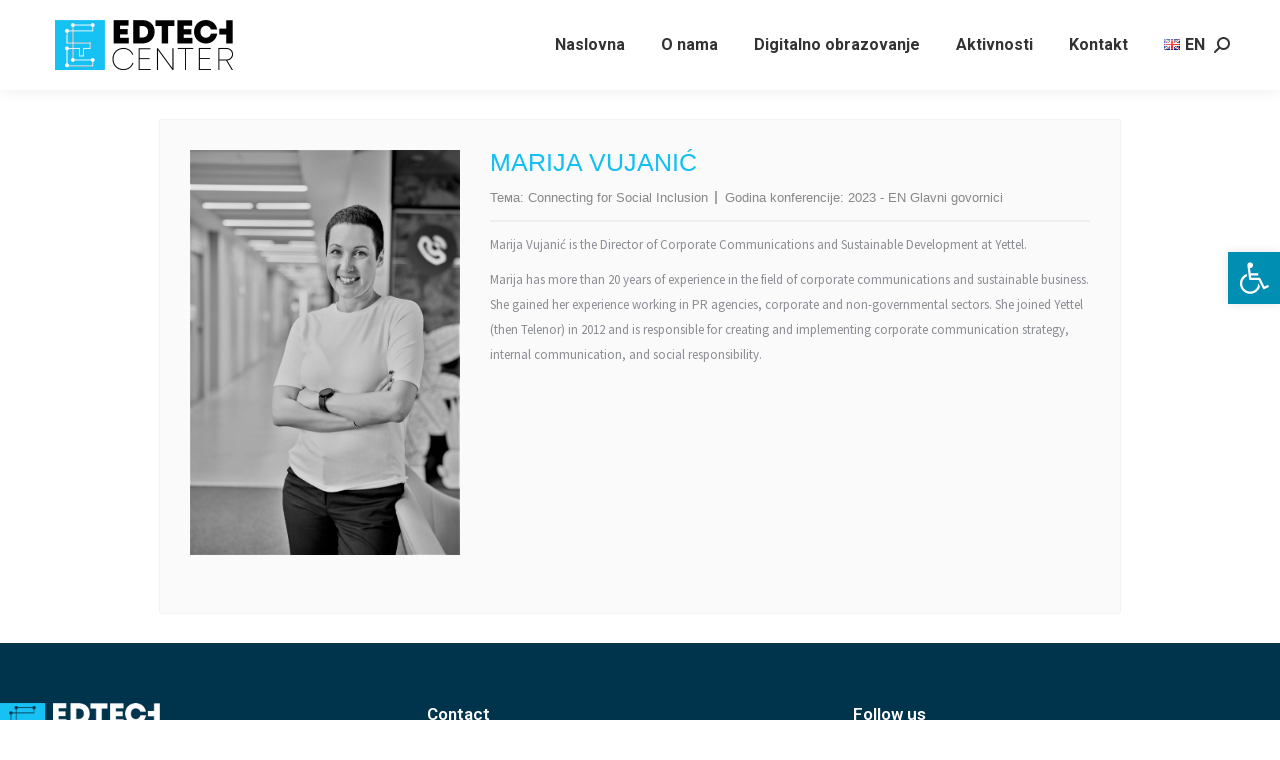

--- FILE ---
content_type: text/css
request_url: https://edtech.center/wp-content/uploads/elementor/css/post-96387.css?ver=1766306708
body_size: 347
content:
.elementor-96387 .elementor-element.elementor-element-6535873{--display:flex;--flex-direction:column;--container-widget-width:100%;--container-widget-height:initial;--container-widget-flex-grow:0;--container-widget-align-self:initial;--flex-wrap-mobile:wrap;}.elementor-96387 .elementor-element.elementor-element-ff0b422{text-align:center;}.elementor-96387 .elementor-element.elementor-element-f47c41a{text-align:center;}#elementor-popup-modal-96387{background-color:rgba(0,0,0,.8);justify-content:center;align-items:center;pointer-events:all;}#elementor-popup-modal-96387 .dialog-message{width:640px;height:auto;max-height:var(--the7-fit-height, 100vh);}#elementor-popup-modal-96387 .dialog-widget-content{width:640px;box-shadow:2px 8px 23px 3px rgba(0,0,0,0.2);}#elementor-popup-modal-96387 .dialog-close-button{display:flex;}

--- FILE ---
content_type: text/css
request_url: https://edtech.center/wp-content/uploads/elementor/css/post-21569.css?ver=1766306713
body_size: 1933
content:
.elementor-21569 .elementor-element.elementor-element-f7e56dd{--display:flex;--flex-direction:row;--container-widget-width:calc( ( 1 - var( --container-widget-flex-grow ) ) * 100% );--container-widget-height:100%;--container-widget-flex-grow:1;--container-widget-align-self:stretch;--flex-wrap-mobile:wrap;--align-items:flex-start;--gap:30px 100px;--row-gap:30px;--column-gap:100px;--border-radius:0px 0px 0px 0px;--padding-top:60px;--padding-bottom:60px;--padding-left:0px;--padding-right:0px;}.elementor-21569 .elementor-element.elementor-element-f7e56dd:not(.elementor-motion-effects-element-type-background), .elementor-21569 .elementor-element.elementor-element-f7e56dd > .elementor-motion-effects-container > .elementor-motion-effects-layer{background-color:#00334C;}.elementor-21569 .elementor-element.elementor-element-2aaeed5{--display:flex;--padding-top:0px;--padding-bottom:0px;--padding-left:0px;--padding-right:0px;}.elementor-21569 .elementor-element.elementor-element-c5a9e43{text-align:left;}.elementor-21569 .elementor-element.elementor-element-c5a9e43 img, .elementor-21569 .elementor-element.elementor-element-c5a9e43 svg{width:160px;}.elementor-21569 .elementor-element.elementor-element-c5a9e43 svg{height:auto;}.elementor-21569 .elementor-element.elementor-element-f10c0c3{--spacer-size:10px;}.elementor-21569 .elementor-element.elementor-element-d5d513c{text-align:left;font-family:var( --e-global-typography-el_content_2-font-family ), sans-serif;font-size:var( --e-global-typography-el_content_2-font-size );font-weight:var( --e-global-typography-el_content_2-font-weight );text-transform:var( --e-global-typography-el_content_2-text-transform );line-height:var( --e-global-typography-el_content_2-line-height );color:var( --e-global-color-el_color_0 );--textColor:var( --e-global-color-el_color_0 );}.elementor-21569 .elementor-element.elementor-element-70122e0{--display:flex;--padding-top:0px;--padding-bottom:0px;--padding-left:0px;--padding-right:0px;}.elementor-21569 .elementor-element.elementor-element-ca6d944 .elementor-heading-title{font-family:var( --e-global-typography-el_title_6-font-family ), sans-serif;font-size:var( --e-global-typography-el_title_6-font-size );font-weight:var( --e-global-typography-el_title_6-font-weight );line-height:var( --e-global-typography-el_title_6-line-height );color:#FFFFFF;}.elementor-21569 .elementor-element.elementor-element-6885eda{--spacer-size:30px;}.elementor-21569 .elementor-element.elementor-element-ae70f5e{text-align:left;}.elementor-21569 .elementor-element.elementor-element-ae70f5e .elementor-heading-title{font-family:var( --e-global-typography-el_title_6-font-family ), sans-serif;font-size:var( --e-global-typography-el_title_6-font-size );font-weight:var( --e-global-typography-el_title_6-font-weight );line-height:var( --e-global-typography-el_title_6-line-height );color:#FFFFFF;}.elementor-21569 .elementor-element.elementor-element-8b2a047{text-align:left;}.elementor-21569 .elementor-element.elementor-element-8b2a047 .elementor-heading-title{font-family:var( --e-global-typography-el_title_6-font-family ), sans-serif;font-size:var( --e-global-typography-el_title_6-font-size );font-weight:var( --e-global-typography-el_title_6-font-weight );line-height:var( --e-global-typography-el_title_6-line-height );color:#FFFFFF;} .elementor-21569 .elementor-element.elementor-element-9e3804b .box-button, .elementor-21569 .elementor-element.elementor-element-9e3804b .box-button .popup-icon,  .elementor-21569 .elementor-element.elementor-element-9e3804b .box-button:hover,  .elementor-21569 .elementor-element.elementor-element-9e3804b .box-button:focus, .elementor-21569 .elementor-element.elementor-element-9e3804b .box-hover:hover .box-button{background:#FFFFFF00;}.elementor-21569 .elementor-element.elementor-element-9e3804b .box-button.elementor-button:hover, .elementor-21569 .elementor-element.elementor-element-9e3804b .box-button.elementor-button:focus, .elementor-21569 .elementor-element.elementor-element-9e3804b .box-button.elementor-button:hover .popup-icon, .elementor-21569 .elementor-element.elementor-element-9e3804b .box-button.elementor-button:focus .popup-icon,  .elementor-21569 .elementor-element.elementor-element-9e3804b .box-hover:hover .box-button.elementor-button, .elementor-21569 .elementor-element.elementor-element-9e3804b .box-hover:hover .box-button.elementor-button .popup-icon{background:var( --e-global-color-el_color_2_3 );}.elementor-21569 .elementor-element.elementor-element-9e3804b{--box-button-width:100px;}.elementor-21569 .elementor-element.elementor-element-9e3804b .box-button{min-width:100px;border-style:solid;border-width:1px 1px 1px 1px;}.elementor-21569 .elementor-element.elementor-element-9e3804b .box-button, .elementor-21569 .elementor-element.elementor-element-9e3804b .box-button *{color:var( --e-global-color-el_color_2_3 );}.elementor-21569 .elementor-element.elementor-element-9e3804b .box-button svg{fill:var( --e-global-color-el_color_2_3 );color:var( --e-global-color-el_color_2_3 );}.elementor-21569 .elementor-element.elementor-element-9e3804b .box-button,  .elementor-21569 .elementor-element.elementor-element-9e3804b .box-button:hover,  .elementor-21569 .elementor-element.elementor-element-9e3804b .box-button:focus, .elementor-21569 .elementor-element.elementor-element-9e3804b .box-hover:hover .box-button{border-color:var( --e-global-color-el_color_2_3 );}.elementor-21569 .elementor-element.elementor-element-9e3804b .box-button.elementor-button:hover, .elementor-21569 .elementor-element.elementor-element-9e3804b .box-button.elementor-button:focus, .elementor-21569 .elementor-element.elementor-element-9e3804b .box-button.elementor-button:hover *, .elementor-21569 .elementor-element.elementor-element-9e3804b .box-button.elementor-button:focus *, .elementor-21569 .elementor-element.elementor-element-9e3804b .box-hover:hover .box-button.elementor-button, .elementor-21569 .elementor-element.elementor-element-9e3804b .box-hover:hover .box-button.elementor-button *{color:var( --e-global-color-el_color_0 );}.elementor-21569 .elementor-element.elementor-element-9e3804b .box-button.elementor-button:hover svg, .elementor-21569 .elementor-element.elementor-element-9e3804b .box-button.elementor-button:focus svg, .elementor-21569 .elementor-element.elementor-element-9e3804b .box-hover:hover .box-button.elementor-button svg{fill:var( --e-global-color-el_color_0 );color:var( --e-global-color-el_color_0 );}.elementor-21569 .elementor-element.elementor-element-cc9deaf{--display:flex;--padding-top:0px;--padding-bottom:0px;--padding-left:0px;--padding-right:0px;}.elementor-21569 .elementor-element.elementor-element-3b80a25 .elementor-heading-title{font-family:var( --e-global-typography-el_title_6-font-family ), sans-serif;font-size:var( --e-global-typography-el_title_6-font-size );font-weight:var( --e-global-typography-el_title_6-font-weight );line-height:var( --e-global-typography-el_title_6-line-height );color:#FFFFFF;}.elementor-21569 .elementor-element.elementor-element-71c0730{--spacer-size:30px;}.elementor-21569 .elementor-element.elementor-element-ad9a074{--display:flex;--flex-direction:row;--container-widget-width:initial;--container-widget-height:100%;--container-widget-flex-grow:1;--container-widget-align-self:stretch;--flex-wrap-mobile:wrap;--padding-top:0px;--padding-bottom:0px;--padding-left:0px;--padding-right:0px;}.elementor-21569 .elementor-element.elementor-element-535c6e6 .elementor-icon{display:inline-flex;justify-content:center;align-items:center;font-size:15px;min-width:35px;min-height:35px;padding:0.1em;border-style:solid;border-width:1px 1px 1px 1px;border-radius:05px 05px 05px 05px;}.elementor-21569 .elementor-element.elementor-element-535c6e6{width:auto;max-width:auto;}.elementor-21569 .elementor-element.elementor-element-535c6e6 > .elementor-widget-container{margin:0px 00px 0px 0px;}.elementor-21569 .elementor-element.elementor-element-535c6e6 .elementor-icon i{color:var( --e-global-color-el_color_2_3 );}.elementor-21569 .elementor-element.elementor-element-535c6e6 .elementor-icon svg{fill:var( --e-global-color-el_color_2_3 );color:var( --e-global-color-el_color_2_3 );}.elementor-21569 .elementor-element.elementor-element-535c6e6 .elementor-icon:hover i{color:var( --e-global-color-el_color_0 );}.elementor-21569 .elementor-element.elementor-element-535c6e6 .elementor-icon:hover svg{fill:var( --e-global-color-el_color_0 );color:var( --e-global-color-el_color_0 );}.elementor-21569 .elementor-element.elementor-element-535c6e6 .elementor-icon:hover{border-color:var( --e-global-color-el_color_0 );}.elementor-21569 .elementor-element.elementor-element-9169865 .elementor-icon{display:inline-flex;justify-content:center;align-items:center;font-size:24px;min-width:35px;min-height:35px;padding:0.1em;border-style:solid;border-width:1px 1px 1px 1px;border-radius:05px 05px 05px 05px;}.elementor-21569 .elementor-element.elementor-element-9169865{width:auto;max-width:auto;}.elementor-21569 .elementor-element.elementor-element-9169865 > .elementor-widget-container{margin:0px 00px 0px 0px;}.elementor-21569 .elementor-element.elementor-element-9169865 .elementor-icon i{color:var( --e-global-color-el_color_2_3 );}.elementor-21569 .elementor-element.elementor-element-9169865 .elementor-icon svg{fill:var( --e-global-color-el_color_2_3 );color:var( --e-global-color-el_color_2_3 );}.elementor-21569 .elementor-element.elementor-element-9169865 .elementor-icon:hover i{color:var( --e-global-color-el_color_0 );}.elementor-21569 .elementor-element.elementor-element-9169865 .elementor-icon:hover svg{fill:var( --e-global-color-el_color_0 );color:var( --e-global-color-el_color_0 );}.elementor-21569 .elementor-element.elementor-element-9169865 .elementor-icon:hover{border-color:var( --e-global-color-el_color_0 );}.elementor-21569 .elementor-element.elementor-element-bf68e4e .elementor-icon{display:inline-flex;justify-content:center;align-items:center;font-size:24px;min-width:35px;min-height:35px;padding:0.1em;border-style:solid;border-width:1px 1px 1px 1px;border-radius:05px 05px 05px 05px;}.elementor-21569 .elementor-element.elementor-element-bf68e4e{width:auto;max-width:auto;}.elementor-21569 .elementor-element.elementor-element-bf68e4e > .elementor-widget-container{margin:0px 00px 0px 0px;}.elementor-21569 .elementor-element.elementor-element-bf68e4e .elementor-icon i{color:var( --e-global-color-el_color_1_2 );}.elementor-21569 .elementor-element.elementor-element-bf68e4e .elementor-icon svg{fill:var( --e-global-color-el_color_1_2 );color:var( --e-global-color-el_color_1_2 );}.elementor-21569 .elementor-element.elementor-element-bf68e4e .elementor-icon:hover i{color:var( --e-global-color-el_color_0 );}.elementor-21569 .elementor-element.elementor-element-bf68e4e .elementor-icon:hover svg{fill:var( --e-global-color-el_color_0 );color:var( --e-global-color-el_color_0 );}.elementor-21569 .elementor-element.elementor-element-bf68e4e .elementor-icon:hover{border-color:var( --e-global-color-el_color_0 );}.elementor-21569 .elementor-element.elementor-element-06a2c2a .elementor-icon{display:inline-flex;justify-content:center;align-items:center;font-size:24px;min-width:35px;min-height:35px;padding:0.1em;border-style:solid;border-width:1px 1px 1px 1px;border-radius:05px 05px 05px 05px;}.elementor-21569 .elementor-element.elementor-element-06a2c2a{width:auto;max-width:auto;}.elementor-21569 .elementor-element.elementor-element-06a2c2a > .elementor-widget-container{margin:0px 00px 0px 0px;}.elementor-21569 .elementor-element.elementor-element-06a2c2a .elementor-icon i{color:var( --e-global-color-el_color_2_3 );}.elementor-21569 .elementor-element.elementor-element-06a2c2a .elementor-icon svg{fill:var( --e-global-color-el_color_2_3 );color:var( --e-global-color-el_color_2_3 );}.elementor-21569 .elementor-element.elementor-element-06a2c2a .elementor-icon:hover i{color:var( --e-global-color-el_color_0 );}.elementor-21569 .elementor-element.elementor-element-06a2c2a .elementor-icon:hover svg{fill:var( --e-global-color-el_color_0 );color:var( --e-global-color-el_color_0 );}.elementor-21569 .elementor-element.elementor-element-06a2c2a .elementor-icon:hover{border-color:var( --e-global-color-el_color_0 );}.elementor-21569 .elementor-element.elementor-element-112cdfb{--display:flex;--min-height:20px;--flex-direction:row;--container-widget-width:calc( ( 1 - var( --container-widget-flex-grow ) ) * 100% );--container-widget-height:100%;--container-widget-flex-grow:1;--container-widget-align-self:stretch;--flex-wrap-mobile:wrap;--align-items:center;--gap:0px 20px;--row-gap:0px;--column-gap:20px;border-style:solid;--border-style:solid;border-width:1px 0px 0px 0px;--border-top-width:1px;--border-right-width:0px;--border-bottom-width:0px;--border-left-width:0px;border-color:#FFFFFF24;--border-color:#FFFFFF24;--padding-top:0px;--padding-bottom:0px;--padding-left:0px;--padding-right:0px;}.elementor-21569 .elementor-element.elementor-element-112cdfb:not(.elementor-motion-effects-element-type-background), .elementor-21569 .elementor-element.elementor-element-112cdfb > .elementor-motion-effects-container > .elementor-motion-effects-layer{background-color:#00283B;}.elementor-21569 .elementor-element.elementor-element-47cf17d{--display:flex;--min-height:0px;--gap:0px 0px;--row-gap:0px;--column-gap:0px;--margin-top:0px;--margin-bottom:0px;--margin-left:0px;--margin-right:0px;--padding-top:0px;--padding-bottom:0px;--padding-left:0px;--padding-right:0px;}.elementor-21569 .elementor-element.elementor-element-9c51012{--divider-border-style:solid;--divider-color:#00000000;--divider-border-width:1px;}.elementor-21569 .elementor-element.elementor-element-9c51012 .elementor-divider-separator{width:100%;}.elementor-21569 .elementor-element.elementor-element-9c51012 .elementor-divider{padding-block-start:5px;padding-block-end:5px;}.elementor-21569 .elementor-element.elementor-element-6e69967{width:auto;max-width:auto;text-align:left;font-family:var( --e-global-typography-el_breadcrumbs_1-font-family ), sans-serif;font-size:var( --e-global-typography-el_breadcrumbs_1-font-size );font-weight:var( --e-global-typography-el_breadcrumbs_1-font-weight );font-style:var( --e-global-typography-el_breadcrumbs_1-font-style );text-decoration:var( --e-global-typography-el_breadcrumbs_1-text-decoration );line-height:var( --e-global-typography-el_breadcrumbs_1-line-height );letter-spacing:var( --e-global-typography-el_breadcrumbs_1-letter-spacing );word-spacing:var( --e-global-typography-el_breadcrumbs_1-word-spacing );color:var( --e-global-color-el_color_7_2 );--textColor:var( --e-global-color-el_color_7_2 );}.elementor-21569 .elementor-element.elementor-element-6e69967 > .elementor-widget-container{margin:0px 0px 0px 0px;padding:0px 0px 0px 0px;}.elementor-21569 .elementor-element.elementor-element-602b46f{--divider-border-style:solid;--divider-color:#00000000;--divider-border-width:1px;}.elementor-21569 .elementor-element.elementor-element-602b46f .elementor-divider-separator{width:100%;}.elementor-21569 .elementor-element.elementor-element-602b46f .elementor-divider{padding-block-start:5px;padding-block-end:5px;}.elementor-21569 .elementor-element.elementor-element-4f1ac2c{--display:flex;--flex-direction:row-reverse;--container-widget-width:initial;--container-widget-height:100%;--container-widget-flex-grow:1;--container-widget-align-self:stretch;--flex-wrap-mobile:wrap-reverse;--margin-top:0px;--margin-bottom:0px;--margin-left:0px;--margin-right:0px;--padding-top:0px;--padding-bottom:0px;--padding-left:0px;--padding-right:0px;}.elementor-21569:not(.elementor-motion-effects-element-type-background), .elementor-21569 > .elementor-motion-effects-container > .elementor-motion-effects-layer{background-color:transparent;background-image:linear-gradient(180deg, #8F8686 0%, #f2295b 100%);}.elementor-theme-builder-content-area{height:400px;}.elementor-location-header:before, .elementor-location-footer:before{content:"";display:table;clear:both;}@media(max-width:1024px){.elementor-21569 .elementor-element.elementor-element-f7e56dd{--padding-top:0px;--padding-bottom:0px;--padding-left:0px;--padding-right:0px;}.elementor-21569 .elementor-element.elementor-element-2aaeed5{--width:50%;--padding-top:0px;--padding-bottom:0px;--padding-left:0px;--padding-right:0px;}.elementor-21569 .elementor-element.elementor-element-d5d513c{font-size:var( --e-global-typography-el_content_2-font-size );line-height:var( --e-global-typography-el_content_2-line-height );}.elementor-21569 .elementor-element.elementor-element-70122e0{--width:50%;--padding-top:0px;--padding-bottom:0px;--padding-left:0px;--padding-right:0px;}.elementor-21569 .elementor-element.elementor-element-ca6d944 .elementor-heading-title{font-size:var( --e-global-typography-el_title_6-font-size );line-height:var( --e-global-typography-el_title_6-line-height );}.elementor-21569 .elementor-element.elementor-element-ae70f5e .elementor-heading-title{font-size:var( --e-global-typography-el_title_6-font-size );line-height:var( --e-global-typography-el_title_6-line-height );}.elementor-21569 .elementor-element.elementor-element-8b2a047 .elementor-heading-title{font-size:var( --e-global-typography-el_title_6-font-size );line-height:var( --e-global-typography-el_title_6-line-height );}.elementor-21569 .elementor-element.elementor-element-cc9deaf{--width:50%;--padding-top:0px;--padding-bottom:0px;--padding-left:0px;--padding-right:0px;}.elementor-21569 .elementor-element.elementor-element-3b80a25 .elementor-heading-title{font-size:var( --e-global-typography-el_title_6-font-size );line-height:var( --e-global-typography-el_title_6-line-height );}.elementor-21569 .elementor-element.elementor-element-ad9a074{--width:100%;--padding-top:0px;--padding-bottom:0px;--padding-left:0px;--padding-right:0px;}.elementor-21569 .elementor-element.elementor-element-112cdfb{--padding-top:0px;--padding-bottom:0px;--padding-left:0px;--padding-right:0px;}.elementor-21569 .elementor-element.elementor-element-47cf17d{--width:100%;--padding-top:0px;--padding-bottom:0px;--padding-left:0px;--padding-right:0px;}.elementor-21569 .elementor-element.elementor-element-6e69967{font-size:var( --e-global-typography-el_breadcrumbs_1-font-size );line-height:var( --e-global-typography-el_breadcrumbs_1-line-height );letter-spacing:var( --e-global-typography-el_breadcrumbs_1-letter-spacing );word-spacing:var( --e-global-typography-el_breadcrumbs_1-word-spacing );}.elementor-21569 .elementor-element.elementor-element-4f1ac2c{--width:100%;--padding-top:30px;--padding-bottom:0px;--padding-left:30px;--padding-right:30px;}}@media(max-width:767px){.elementor-21569 .elementor-element.elementor-element-f7e56dd{--border-radius:0px 0px 0px 0px;--margin-top:0px;--margin-bottom:0px;--margin-left:0px;--margin-right:0px;--padding-top:20px;--padding-bottom:20px;--padding-left:10px;--padding-right:10px;}.elementor-21569 .elementor-element.elementor-element-2aaeed5{--width:500px;--padding-top:0px;--padding-bottom:0px;--padding-left:0px;--padding-right:0px;}.elementor-21569 .elementor-element.elementor-element-c5a9e43{text-align:center;}.elementor-21569 .elementor-element.elementor-element-d5d513c{text-align:center;font-size:var( --e-global-typography-el_content_2-font-size );line-height:var( --e-global-typography-el_content_2-line-height );}.elementor-21569 .elementor-element.elementor-element-70122e0{--width:500px;--padding-top:0px;--padding-bottom:0px;--padding-left:0px;--padding-right:0px;}.elementor-21569 .elementor-element.elementor-element-ca6d944{text-align:center;}.elementor-21569 .elementor-element.elementor-element-ca6d944 .elementor-heading-title{font-size:var( --e-global-typography-el_title_6-font-size );line-height:var( --e-global-typography-el_title_6-line-height );}.elementor-21569 .elementor-element.elementor-element-6885eda{--spacer-size:0px;}.elementor-21569 .elementor-element.elementor-element-ae70f5e{text-align:center;}.elementor-21569 .elementor-element.elementor-element-ae70f5e .elementor-heading-title{font-size:var( --e-global-typography-el_title_6-font-size );line-height:var( --e-global-typography-el_title_6-line-height );}.elementor-21569 .elementor-element.elementor-element-8b2a047{text-align:center;}.elementor-21569 .elementor-element.elementor-element-8b2a047 .elementor-heading-title{font-size:var( --e-global-typography-el_title_6-font-size );line-height:var( --e-global-typography-el_title_6-line-height );}.elementor-21569 .elementor-element.elementor-element-cc9deaf{--width:500px;--padding-top:0px;--padding-bottom:0px;--padding-left:0px;--padding-right:0px;}.elementor-21569 .elementor-element.elementor-element-3b80a25{text-align:center;}.elementor-21569 .elementor-element.elementor-element-3b80a25 .elementor-heading-title{font-size:var( --e-global-typography-el_title_6-font-size );line-height:var( --e-global-typography-el_title_6-line-height );}.elementor-21569 .elementor-element.elementor-element-71c0730{--spacer-size:0px;}.elementor-21569 .elementor-element.elementor-element-ad9a074{--justify-content:center;--padding-top:0px;--padding-bottom:0px;--padding-left:0px;--padding-right:0px;}.elementor-21569 .elementor-element.elementor-element-112cdfb{--padding-top:0px;--padding-bottom:0px;--padding-left:0px;--padding-right:0px;}.elementor-21569 .elementor-element.elementor-element-47cf17d{--padding-top:0px;--padding-bottom:0px;--padding-left:0px;--padding-right:0px;}.elementor-21569 .elementor-element.elementor-element-6e69967{width:100%;max-width:100%;text-align:center;font-size:var( --e-global-typography-el_breadcrumbs_1-font-size );line-height:var( --e-global-typography-el_breadcrumbs_1-line-height );letter-spacing:var( --e-global-typography-el_breadcrumbs_1-letter-spacing );word-spacing:var( --e-global-typography-el_breadcrumbs_1-word-spacing );}.elementor-21569 .elementor-element.elementor-element-4f1ac2c{--padding-top:0px;--padding-bottom:0px;--padding-left:0px;--padding-right:0px;}}

--- FILE ---
content_type: text/css
request_url: https://edtech.center/wp-content/uploads/elementor/css/post-7139.css?ver=1766306713
body_size: 1766
content:
.elementor-7139 .elementor-element.elementor-element-5245d46b:not(.elementor-motion-effects-element-type-background), .elementor-7139 .elementor-element.elementor-element-5245d46b > .elementor-motion-effects-container > .elementor-motion-effects-layer{background-color:#00347D;background-position:center center;background-repeat:no-repeat;background-size:cover;}.elementor-7139 .elementor-element.elementor-element-5245d46b > .elementor-background-overlay{background-color:transparent;background-image:linear-gradient(115deg, #000000 25%, #00000080 100%);opacity:0.5;mix-blend-mode:multiply;transition:background 0.3s, border-radius 0.3s, opacity 0.3s;}.elementor-7139 .elementor-element.elementor-element-5245d46b > .elementor-container{max-width:1300px;min-height:400px;}.elementor-7139 .elementor-element.elementor-element-5245d46b{transition:background 0.3s, border 0.3s, border-radius 0.3s, box-shadow 0.3s;}.elementor-bc-flex-widget .elementor-7139 .elementor-element.elementor-element-65f202c5.elementor-column .elementor-widget-wrap{align-items:center;}.elementor-7139 .elementor-element.elementor-element-65f202c5.elementor-column.elementor-element[data-element_type="column"] > .elementor-widget-wrap.elementor-element-populated{align-content:center;align-items:center;}.elementor-7139 .elementor-element.elementor-element-65f202c5.elementor-column > .elementor-widget-wrap{justify-content:flex-start;}.elementor-7139 .elementor-element.elementor-element-65f202c5{max-width:initial;flex:none;min-width:25px;}.elementor-7139 .elementor-element.elementor-element-65f202c5 > .elementor-widget-wrap > .elementor-widget:not(.elementor-widget__width-auto):not(.elementor-widget__width-initial):not(:last-child):not(.elementor-absolute){margin-bottom:20px;}.elementor-7139 .elementor-element.elementor-element-65f202c5 > .elementor-element-populated{margin:90px 0px 90px 0px;--e-column-margin-right:0px;--e-column-margin-left:0px;}.elementor-7139 .elementor-element.elementor-element-5d600d3{width:auto;max-width:auto;z-index:2;--align-taxonomy-items:flex-end;--grid-row-gap:10px;--taxonomy_font_size:11px;}.elementor-7139 .elementor-element.elementor-element-5d600d3 .the7-taxonomies{grid-row-gap:10px;}.elementor-7139 .elementor-element.elementor-element-5d600d3 .the7-taxonomies li .cat-item-wrap{font-size:11px;line-height:1em;min-width:50px;min-height:24px;padding:0px 9px 0px 9px;border-radius:2px 2px 2px 2px;color:var( --e-global-color-el_color_0 );background-color:var( --e-global-color-el_color_2_3 );} .elementor-7139 .elementor-element.elementor-element-5d600d3 .the7-taxonomies li .cat-item-wrap{font-weight:700;text-transform:uppercase;--taxonomy_line_height:1em;letter-spacing:0.5px;}.elementor-7139 .elementor-element.elementor-element-5d600d3 .the7-taxonomies li .cat-item-wrap:hover{color:var( --e-global-color-el_color_0 );background-color:var( --e-global-color-el_color_1_2 );}.elementor-7139 .elementor-element.elementor-element-d053706{--spacer-size:1px;width:var( --container-widget-width, 20px );max-width:20px;--container-widget-width:20px;--container-widget-flex-grow:0;}.elementor-7139 .elementor-element.elementor-element-6fded90{width:auto;max-width:auto;align-self:center;text-align:right;}.elementor-7139 .elementor-element.elementor-element-6fded90 > .elementor-widget-container{border-style:none;}.elementor-7139 .elementor-element.elementor-element-6fded90:hover .elementor-widget-container{border-style:none;}.elementor-7139 .elementor-element.elementor-element-6fded90 .elementor-heading-title{font-family:var( --e-global-typography-el_content_3-font-family ), sans-serif;font-size:var( --e-global-typography-el_content_3-font-size );font-weight:var( --e-global-typography-el_content_3-font-weight );text-transform:var( --e-global-typography-el_content_3-text-transform );line-height:var( --e-global-typography-el_content_3-line-height );color:var( --e-global-color-el_color_0 );}.elementor-7139 .elementor-element.elementor-element-cb4432f{--spacer-size:30px;}.elementor-7139 .elementor-element.elementor-element-5c38de36{width:100%;max-width:100%;text-align:left;}.elementor-7139 .elementor-element.elementor-element-5c38de36 .elementor-heading-title{font-family:var( --e-global-typography-el_title_1-font-family ), sans-serif;font-size:var( --e-global-typography-el_title_1-font-size );font-weight:var( --e-global-typography-el_title_1-font-weight );text-transform:var( --e-global-typography-el_title_1-text-transform );line-height:var( --e-global-typography-el_title_1-line-height );color:#FFFFFF;}.elementor-7139 .elementor-element.elementor-element-8a65001{--spacer-size:30px;}.elementor-7139 .elementor-element.elementor-element-53a9b5e > .elementor-container{max-width:1200px;}.elementor-7139 .elementor-element.elementor-element-53a9b5e{margin-top:30px;margin-bottom:90px;}.elementor-7139 .elementor-element.elementor-element-9bcc5c3{max-width:initial;flex:1 0 0;min-width:25px;}.elementor-7139 .elementor-element.elementor-element-9bcc5c3 > .elementor-element-populated{padding:0px 30px 0px 0px;}.elementor-7139 .elementor-element.elementor-element-b22bb11{margin-top:30px;margin-bottom:0px;padding:30px 30px 30px 30px;}.elementor-7139 .elementor-element.elementor-element-d8c52a1 > .elementor-element-populated{padding:0px 0px 0px 0px;}.elementor-7139 .elementor-element.elementor-element-22042c9 > .elementor-widget-container{margin:0px 0px 15px 0px;}.elementor-7139 .elementor-element.elementor-element-22042c9 .elementor-heading-title{font-family:var( --e-global-typography-el_title_6-font-family ), sans-serif;font-size:var( --e-global-typography-el_title_6-font-size );font-weight:var( --e-global-typography-el_title_6-font-weight );line-height:var( --e-global-typography-el_title_6-line-height );color:var( --e-global-color-el_color_7 );}.elementor-7139 .elementor-element.elementor-element-0ab601e{--grid-side-margin:10px;--grid-column-gap:10px;--grid-row-gap:10px;--grid-bottom-margin:10px;--e-share-buttons-primary-color:var( --e-global-color-el_color_2 );}.elementor-7139 .elementor-element.elementor-element-0ab601e .elementor-share-btn{font-size:calc(1px * 10);height:40px;border-width:1px;}.elementor-7139 .elementor-element.elementor-element-0ab601e .elementor-share-btn__icon{--e-share-buttons-icon-size:20px;}.elementor-7139 .elementor-element.elementor-element-0ab601e .elementor-share-btn:hover{--e-share-buttons-primary-color:var( --e-global-color-el_color_2_3 );}.elementor-7139 .elementor-element.elementor-element-0ab601e .elementor-share-btn__title{font-family:var( --e-global-typography-el_content_2-font-family ), sans-serif;font-size:var( --e-global-typography-el_content_2-font-size );font-weight:var( --e-global-typography-el_content_2-font-weight );text-transform:var( --e-global-typography-el_content_2-text-transform );}.elementor-7139 .elementor-element.elementor-element-98abcb6{--spacer-size:30px;}.elementor-7139 .elementor-element.elementor-element-d11c188 > .elementor-widget-container{border-style:solid;border-width:1px 0px 1px 0px;border-color:var( --e-global-color-el_color_7_4 );}.elementor-7139 .elementor-element.elementor-element-d11c188 span.post-navigation__prev--label{color:var( --e-global-color-el_color_7_2 );}.elementor-7139 .elementor-element.elementor-element-d11c188 span.post-navigation__next--label{color:var( --e-global-color-el_color_7_2 );}.elementor-7139 .elementor-element.elementor-element-d11c188 span.post-navigation__prev--label, .elementor-7139 .elementor-element.elementor-element-d11c188 span.post-navigation__next--label{font-family:var( --e-global-typography-el_content_3-font-family ), sans-serif;font-size:var( --e-global-typography-el_content_3-font-size );font-weight:var( --e-global-typography-el_content_3-font-weight );text-transform:var( --e-global-typography-el_content_3-text-transform );}.elementor-7139 .elementor-element.elementor-element-d11c188 span.post-navigation__prev--title, .elementor-7139 .elementor-element.elementor-element-d11c188 span.post-navigation__next--title{color:var( --e-global-color-el_color_7 );font-family:var( --e-global-typography-el_title_6-font-family ), sans-serif;font-size:var( --e-global-typography-el_title_6-font-size );font-weight:var( --e-global-typography-el_title_6-font-weight );}.elementor-7139 .elementor-element.elementor-element-d11c188 span.post-navigation__prev--title:hover, .elementor-7139 .elementor-element.elementor-element-d11c188 span.post-navigation__next--title:hover{color:var( --e-global-color-el_color_2 );}.elementor-7139 .elementor-element.elementor-element-d11c188 .post-navigation__arrow-wrapper{color:var( --e-global-color-el_color_7_3 );fill:var( --e-global-color-el_color_7_3 );font-size:16px;}.elementor-7139 .elementor-element.elementor-element-d11c188 .post-navigation__arrow-wrapper:hover{color:var( --e-global-color-el_color_7_3 );fill:var( --e-global-color-el_color_7_3 );}.elementor-7139 .elementor-element.elementor-element-d11c188 .elementor-post-navigation__link a {gap:15px;}.elementor-7139 .elementor-element.elementor-element-d11c188 .elementor-post-navigation__separator{background-color:#FFFFFF00;width:20px;}.elementor-7139 .elementor-element.elementor-element-d11c188 .elementor-post-navigation{color:#FFFFFF00;border-block-width:20px;padding:20px 0;}.elementor-7139 .elementor-element.elementor-element-d11c188 .elementor-post-navigation__next.elementor-post-navigation__link{width:calc(50% - (20px / 2));}.elementor-7139 .elementor-element.elementor-element-d11c188 .elementor-post-navigation__prev.elementor-post-navigation__link{width:calc(50% - (20px / 2));}@media(max-width:1024px){.elementor-7139 .elementor-element.elementor-element-5245d46b > .elementor-container{min-height:1px;}.elementor-7139 .elementor-element.elementor-element-5245d46b > .elementor-background-overlay{opacity:0.6;}.elementor-7139 .elementor-element.elementor-element-5245d46b{padding:0px 0px 0px 0px;}.elementor-7139 .elementor-element.elementor-element-65f202c5 > .elementor-element-populated{margin:60px 0px 90px 0px;--e-column-margin-right:0px;--e-column-margin-left:0px;}.elementor-7139 .elementor-element.elementor-element-6fded90{width:auto;max-width:auto;align-self:center;}.elementor-7139 .elementor-element.elementor-element-6fded90 .elementor-heading-title{font-size:var( --e-global-typography-el_content_3-font-size );line-height:var( --e-global-typography-el_content_3-line-height );}.elementor-7139 .elementor-element.elementor-element-5c38de36 .elementor-heading-title{font-size:var( --e-global-typography-el_title_1-font-size );line-height:var( --e-global-typography-el_title_1-line-height );}.elementor-7139 .elementor-element.elementor-element-9bcc5c3{max-width:initial;flex:none;min-width:25px;}.elementor-7139 .elementor-element.elementor-element-9bcc5c3 > .elementor-element-populated{padding:0px 10px 0px 10px;}.elementor-7139 .elementor-element.elementor-element-22042c9 .elementor-heading-title{font-size:var( --e-global-typography-el_title_6-font-size );line-height:var( --e-global-typography-el_title_6-line-height );} .elementor-7139 .elementor-element.elementor-element-0ab601e{--grid-side-margin:10px;--grid-column-gap:10px;--grid-row-gap:10px;--grid-bottom-margin:10px;}.elementor-7139 .elementor-element.elementor-element-0ab601e .elementor-share-btn__title{font-size:var( --e-global-typography-el_content_2-font-size );}.elementor-7139 .elementor-element.elementor-element-d11c188 span.post-navigation__prev--label, .elementor-7139 .elementor-element.elementor-element-d11c188 span.post-navigation__next--label{font-size:var( --e-global-typography-el_content_3-font-size );}.elementor-7139 .elementor-element.elementor-element-d11c188 span.post-navigation__prev--title, .elementor-7139 .elementor-element.elementor-element-d11c188 span.post-navigation__next--title{font-size:var( --e-global-typography-el_title_6-font-size );}}@media(max-width:767px){.elementor-7139 .elementor-element.elementor-element-65f202c5 > .elementor-element-populated{margin:30px 0px 60px 0px;--e-column-margin-right:0px;--e-column-margin-left:0px;}.elementor-7139 .elementor-element.elementor-element-d053706{--spacer-size:20px;width:100%;max-width:100%;}.elementor-7139 .elementor-element.elementor-element-6fded90 .elementor-heading-title{font-size:var( --e-global-typography-el_content_3-font-size );line-height:var( --e-global-typography-el_content_3-line-height );}.elementor-7139 .elementor-element.elementor-element-5c38de36 .elementor-heading-title{font-size:var( --e-global-typography-el_title_1-font-size );line-height:var( --e-global-typography-el_title_1-line-height );}.elementor-7139 .elementor-element.elementor-element-9bcc5c3 > .elementor-element-populated{padding:0px 10px 0px 10px;}.elementor-7139 .elementor-element.elementor-element-22042c9 > .elementor-widget-container{margin:0px 0px 0px 0px;}.elementor-7139 .elementor-element.elementor-element-22042c9 .elementor-heading-title{font-size:var( --e-global-typography-el_title_6-font-size );line-height:var( --e-global-typography-el_title_6-line-height );} .elementor-7139 .elementor-element.elementor-element-0ab601e{--grid-side-margin:10px;--grid-column-gap:10px;--grid-row-gap:10px;--grid-bottom-margin:10px;}.elementor-7139 .elementor-element.elementor-element-0ab601e .elementor-share-btn__title{font-size:var( --e-global-typography-el_content_2-font-size );}.elementor-7139 .elementor-element.elementor-element-d11c188 span.post-navigation__prev--label, .elementor-7139 .elementor-element.elementor-element-d11c188 span.post-navigation__next--label{font-size:var( --e-global-typography-el_content_3-font-size );}.elementor-7139 .elementor-element.elementor-element-d11c188 span.post-navigation__prev--title, .elementor-7139 .elementor-element.elementor-element-d11c188 span.post-navigation__next--title{font-size:var( --e-global-typography-el_title_6-font-size );}}@media(max-width:1024px) and (min-width:768px){.elementor-7139 .elementor-element.elementor-element-65f202c5{width:100%;}.elementor-7139 .elementor-element.elementor-element-9bcc5c3{width:100%;}}@media(min-width:1025px){.elementor-7139 .elementor-element.elementor-element-5245d46b:not(.elementor-motion-effects-element-type-background), .elementor-7139 .elementor-element.elementor-element-5245d46b > .elementor-motion-effects-container > .elementor-motion-effects-layer{background-attachment:fixed;}}